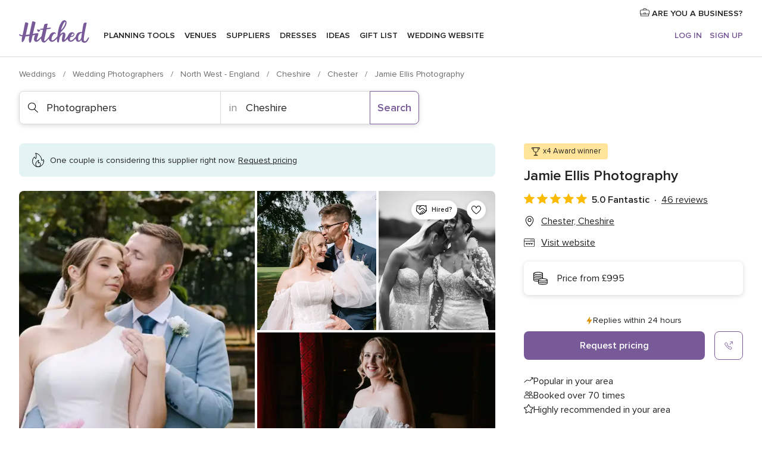

--- FILE ---
content_type: image/svg+xml
request_url: https://cdn1.hitched.co.uk/assets/svg/optimized/tools/categories/website.svg
body_size: 521
content:
<svg viewBox="0 0 63 50"><path d="M62.194 16.79V43.4c0 3.52-2.838 6.38-6.35 6.388H6.572c-3.514 0-6.36-2.862-6.36-6.388V16.79c0-.058.003-.115.011-.17V7C.24 3.49 3.068.648 6.572.63H55.85c3.497.017 6.326 2.86 6.343 6.37v9.79zm-2.388-1.193V7.009c-.012-2.201-1.782-3.98-3.961-3.99H6.577c-2.185.01-3.956 1.79-3.967 3.987v8.59h57.196zM2.598 17.985V43.4c0 2.21 1.78 4 3.973 4h49.271c2.19-.005 3.964-1.793 3.964-4V17.985H2.598zm51.447-6.856a1.964 1.964 0 01-1.96-1.969c0-1.088.878-1.97 1.96-1.97 1.082 0 1.96.882 1.96 1.97s-.878 1.97-1.96 1.97zm-6.404 0a1.964 1.964 0 01-1.96-1.969c0-1.088.878-1.97 1.96-1.97 1.082 0 1.959.882 1.959 1.97s-.877 1.97-1.96 1.97zm-6.417 0a1.964 1.964 0 01-1.959-1.969c0-1.088.877-1.97 1.96-1.97 1.082 0 1.959.882 1.959 1.97s-.877 1.97-1.96 1.97zm-18 16.726c.02.131.02.264 0 .394l-2.632 7.311c-.185.47-.636.778-1.139.778-.502 0-.954-.308-1.139-.778l-1.396-4.062-1.408 4.05c-.18.478-.636.794-1.145.794-.508 0-.964-.316-1.145-.794l-2.559-7.311c-.02-.13-.02-.263 0-.394a1.23 1.23 0 01.808-1.145c.135-.042.276-.063.417-.061.503.008.95.326 1.126.8l1.408 4.025 1.274-4.025c.172-.479.62-.802 1.126-.812h.098c.498.02.934.341 1.102.812l1.409 4.025 1.408-4.025a1.225 1.225 0 011.126-.8c.141 0 .282.02.417.061.499.164.839.63.844 1.157zm14.29 0c.02.131.02.264 0 .394l-2.559 7.311c-.185.47-.636.778-1.139.778-.502 0-.954-.308-1.138-.778l-1.409-4.05-1.408 4.05c-.18.478-.636.794-1.145.794-.508 0-.964-.316-1.145-.794l-2.559-7.31c-.019-.131-.019-.264 0-.395a1.23 1.23 0 01.808-1.144c.135-.043.276-.064.417-.062.503.009.95.326 1.126.8l1.408 4.025 1.396-4.025c.17-.475.613-.797 1.115-.812h.085c.498.02.934.341 1.102.812l1.409 4.025 1.408-4.025a1.225 1.225 0 011.126-.8c.141 0 .282.02.417.062.432.213.7.66.685 1.144zm14.302 0c.02.131.02.264 0 .394l-2.559 7.311c-.185.47-.636.778-1.139.778-.502 0-.954-.308-1.138-.778l-1.409-4.05-1.408 4.05c-.18.478-.636.794-1.145.794-.508 0-.964-.316-1.145-.794l-2.559-7.31c-.019-.131-.019-.264 0-.395a1.23 1.23 0 01.808-1.144c.135-.043.276-.064.417-.062.503.009.95.326 1.126.8l1.408 4.025 1.396-4.025c.173-.479.62-.802 1.127-.812h.086c.497.02.933.341 1.102.812l1.408 4.025 1.408-4.025a1.225 1.225 0 011.127-.8c.14 0 .28.02.416.062.428.216.69.663.673 1.144z" fill-rule="nonzero"/></svg>